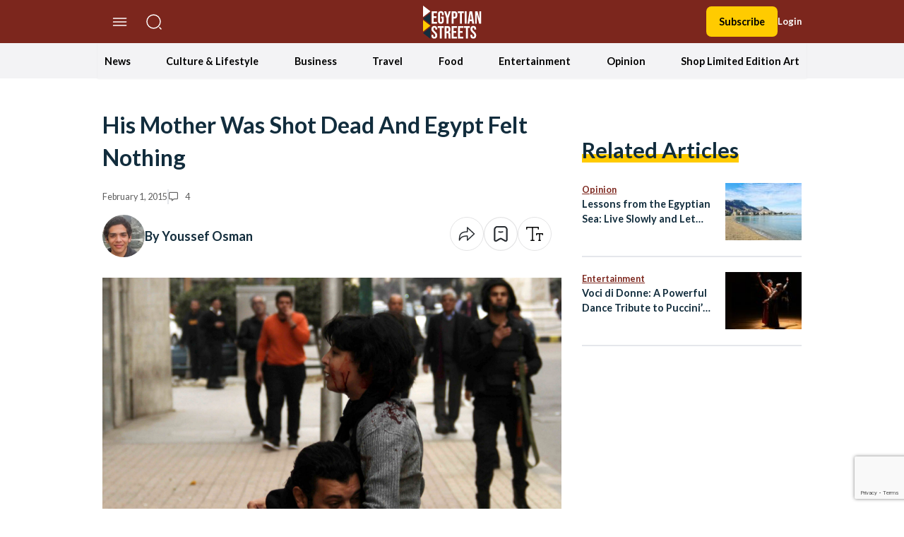

--- FILE ---
content_type: text/html; charset=utf-8
request_url: https://www.google.com/recaptcha/api2/anchor?ar=1&k=6LfN5CYpAAAAANLf_FBzy2l54fKvsVzYWouRQasB&co=aHR0cHM6Ly9lZ3lwdGlhbnN0cmVldHMuY29tOjQ0Mw..&hl=en&v=PoyoqOPhxBO7pBk68S4YbpHZ&size=invisible&anchor-ms=20000&execute-ms=30000&cb=a8xyrve2jp59
body_size: 48621
content:
<!DOCTYPE HTML><html dir="ltr" lang="en"><head><meta http-equiv="Content-Type" content="text/html; charset=UTF-8">
<meta http-equiv="X-UA-Compatible" content="IE=edge">
<title>reCAPTCHA</title>
<style type="text/css">
/* cyrillic-ext */
@font-face {
  font-family: 'Roboto';
  font-style: normal;
  font-weight: 400;
  font-stretch: 100%;
  src: url(//fonts.gstatic.com/s/roboto/v48/KFO7CnqEu92Fr1ME7kSn66aGLdTylUAMa3GUBHMdazTgWw.woff2) format('woff2');
  unicode-range: U+0460-052F, U+1C80-1C8A, U+20B4, U+2DE0-2DFF, U+A640-A69F, U+FE2E-FE2F;
}
/* cyrillic */
@font-face {
  font-family: 'Roboto';
  font-style: normal;
  font-weight: 400;
  font-stretch: 100%;
  src: url(//fonts.gstatic.com/s/roboto/v48/KFO7CnqEu92Fr1ME7kSn66aGLdTylUAMa3iUBHMdazTgWw.woff2) format('woff2');
  unicode-range: U+0301, U+0400-045F, U+0490-0491, U+04B0-04B1, U+2116;
}
/* greek-ext */
@font-face {
  font-family: 'Roboto';
  font-style: normal;
  font-weight: 400;
  font-stretch: 100%;
  src: url(//fonts.gstatic.com/s/roboto/v48/KFO7CnqEu92Fr1ME7kSn66aGLdTylUAMa3CUBHMdazTgWw.woff2) format('woff2');
  unicode-range: U+1F00-1FFF;
}
/* greek */
@font-face {
  font-family: 'Roboto';
  font-style: normal;
  font-weight: 400;
  font-stretch: 100%;
  src: url(//fonts.gstatic.com/s/roboto/v48/KFO7CnqEu92Fr1ME7kSn66aGLdTylUAMa3-UBHMdazTgWw.woff2) format('woff2');
  unicode-range: U+0370-0377, U+037A-037F, U+0384-038A, U+038C, U+038E-03A1, U+03A3-03FF;
}
/* math */
@font-face {
  font-family: 'Roboto';
  font-style: normal;
  font-weight: 400;
  font-stretch: 100%;
  src: url(//fonts.gstatic.com/s/roboto/v48/KFO7CnqEu92Fr1ME7kSn66aGLdTylUAMawCUBHMdazTgWw.woff2) format('woff2');
  unicode-range: U+0302-0303, U+0305, U+0307-0308, U+0310, U+0312, U+0315, U+031A, U+0326-0327, U+032C, U+032F-0330, U+0332-0333, U+0338, U+033A, U+0346, U+034D, U+0391-03A1, U+03A3-03A9, U+03B1-03C9, U+03D1, U+03D5-03D6, U+03F0-03F1, U+03F4-03F5, U+2016-2017, U+2034-2038, U+203C, U+2040, U+2043, U+2047, U+2050, U+2057, U+205F, U+2070-2071, U+2074-208E, U+2090-209C, U+20D0-20DC, U+20E1, U+20E5-20EF, U+2100-2112, U+2114-2115, U+2117-2121, U+2123-214F, U+2190, U+2192, U+2194-21AE, U+21B0-21E5, U+21F1-21F2, U+21F4-2211, U+2213-2214, U+2216-22FF, U+2308-230B, U+2310, U+2319, U+231C-2321, U+2336-237A, U+237C, U+2395, U+239B-23B7, U+23D0, U+23DC-23E1, U+2474-2475, U+25AF, U+25B3, U+25B7, U+25BD, U+25C1, U+25CA, U+25CC, U+25FB, U+266D-266F, U+27C0-27FF, U+2900-2AFF, U+2B0E-2B11, U+2B30-2B4C, U+2BFE, U+3030, U+FF5B, U+FF5D, U+1D400-1D7FF, U+1EE00-1EEFF;
}
/* symbols */
@font-face {
  font-family: 'Roboto';
  font-style: normal;
  font-weight: 400;
  font-stretch: 100%;
  src: url(//fonts.gstatic.com/s/roboto/v48/KFO7CnqEu92Fr1ME7kSn66aGLdTylUAMaxKUBHMdazTgWw.woff2) format('woff2');
  unicode-range: U+0001-000C, U+000E-001F, U+007F-009F, U+20DD-20E0, U+20E2-20E4, U+2150-218F, U+2190, U+2192, U+2194-2199, U+21AF, U+21E6-21F0, U+21F3, U+2218-2219, U+2299, U+22C4-22C6, U+2300-243F, U+2440-244A, U+2460-24FF, U+25A0-27BF, U+2800-28FF, U+2921-2922, U+2981, U+29BF, U+29EB, U+2B00-2BFF, U+4DC0-4DFF, U+FFF9-FFFB, U+10140-1018E, U+10190-1019C, U+101A0, U+101D0-101FD, U+102E0-102FB, U+10E60-10E7E, U+1D2C0-1D2D3, U+1D2E0-1D37F, U+1F000-1F0FF, U+1F100-1F1AD, U+1F1E6-1F1FF, U+1F30D-1F30F, U+1F315, U+1F31C, U+1F31E, U+1F320-1F32C, U+1F336, U+1F378, U+1F37D, U+1F382, U+1F393-1F39F, U+1F3A7-1F3A8, U+1F3AC-1F3AF, U+1F3C2, U+1F3C4-1F3C6, U+1F3CA-1F3CE, U+1F3D4-1F3E0, U+1F3ED, U+1F3F1-1F3F3, U+1F3F5-1F3F7, U+1F408, U+1F415, U+1F41F, U+1F426, U+1F43F, U+1F441-1F442, U+1F444, U+1F446-1F449, U+1F44C-1F44E, U+1F453, U+1F46A, U+1F47D, U+1F4A3, U+1F4B0, U+1F4B3, U+1F4B9, U+1F4BB, U+1F4BF, U+1F4C8-1F4CB, U+1F4D6, U+1F4DA, U+1F4DF, U+1F4E3-1F4E6, U+1F4EA-1F4ED, U+1F4F7, U+1F4F9-1F4FB, U+1F4FD-1F4FE, U+1F503, U+1F507-1F50B, U+1F50D, U+1F512-1F513, U+1F53E-1F54A, U+1F54F-1F5FA, U+1F610, U+1F650-1F67F, U+1F687, U+1F68D, U+1F691, U+1F694, U+1F698, U+1F6AD, U+1F6B2, U+1F6B9-1F6BA, U+1F6BC, U+1F6C6-1F6CF, U+1F6D3-1F6D7, U+1F6E0-1F6EA, U+1F6F0-1F6F3, U+1F6F7-1F6FC, U+1F700-1F7FF, U+1F800-1F80B, U+1F810-1F847, U+1F850-1F859, U+1F860-1F887, U+1F890-1F8AD, U+1F8B0-1F8BB, U+1F8C0-1F8C1, U+1F900-1F90B, U+1F93B, U+1F946, U+1F984, U+1F996, U+1F9E9, U+1FA00-1FA6F, U+1FA70-1FA7C, U+1FA80-1FA89, U+1FA8F-1FAC6, U+1FACE-1FADC, U+1FADF-1FAE9, U+1FAF0-1FAF8, U+1FB00-1FBFF;
}
/* vietnamese */
@font-face {
  font-family: 'Roboto';
  font-style: normal;
  font-weight: 400;
  font-stretch: 100%;
  src: url(//fonts.gstatic.com/s/roboto/v48/KFO7CnqEu92Fr1ME7kSn66aGLdTylUAMa3OUBHMdazTgWw.woff2) format('woff2');
  unicode-range: U+0102-0103, U+0110-0111, U+0128-0129, U+0168-0169, U+01A0-01A1, U+01AF-01B0, U+0300-0301, U+0303-0304, U+0308-0309, U+0323, U+0329, U+1EA0-1EF9, U+20AB;
}
/* latin-ext */
@font-face {
  font-family: 'Roboto';
  font-style: normal;
  font-weight: 400;
  font-stretch: 100%;
  src: url(//fonts.gstatic.com/s/roboto/v48/KFO7CnqEu92Fr1ME7kSn66aGLdTylUAMa3KUBHMdazTgWw.woff2) format('woff2');
  unicode-range: U+0100-02BA, U+02BD-02C5, U+02C7-02CC, U+02CE-02D7, U+02DD-02FF, U+0304, U+0308, U+0329, U+1D00-1DBF, U+1E00-1E9F, U+1EF2-1EFF, U+2020, U+20A0-20AB, U+20AD-20C0, U+2113, U+2C60-2C7F, U+A720-A7FF;
}
/* latin */
@font-face {
  font-family: 'Roboto';
  font-style: normal;
  font-weight: 400;
  font-stretch: 100%;
  src: url(//fonts.gstatic.com/s/roboto/v48/KFO7CnqEu92Fr1ME7kSn66aGLdTylUAMa3yUBHMdazQ.woff2) format('woff2');
  unicode-range: U+0000-00FF, U+0131, U+0152-0153, U+02BB-02BC, U+02C6, U+02DA, U+02DC, U+0304, U+0308, U+0329, U+2000-206F, U+20AC, U+2122, U+2191, U+2193, U+2212, U+2215, U+FEFF, U+FFFD;
}
/* cyrillic-ext */
@font-face {
  font-family: 'Roboto';
  font-style: normal;
  font-weight: 500;
  font-stretch: 100%;
  src: url(//fonts.gstatic.com/s/roboto/v48/KFO7CnqEu92Fr1ME7kSn66aGLdTylUAMa3GUBHMdazTgWw.woff2) format('woff2');
  unicode-range: U+0460-052F, U+1C80-1C8A, U+20B4, U+2DE0-2DFF, U+A640-A69F, U+FE2E-FE2F;
}
/* cyrillic */
@font-face {
  font-family: 'Roboto';
  font-style: normal;
  font-weight: 500;
  font-stretch: 100%;
  src: url(//fonts.gstatic.com/s/roboto/v48/KFO7CnqEu92Fr1ME7kSn66aGLdTylUAMa3iUBHMdazTgWw.woff2) format('woff2');
  unicode-range: U+0301, U+0400-045F, U+0490-0491, U+04B0-04B1, U+2116;
}
/* greek-ext */
@font-face {
  font-family: 'Roboto';
  font-style: normal;
  font-weight: 500;
  font-stretch: 100%;
  src: url(//fonts.gstatic.com/s/roboto/v48/KFO7CnqEu92Fr1ME7kSn66aGLdTylUAMa3CUBHMdazTgWw.woff2) format('woff2');
  unicode-range: U+1F00-1FFF;
}
/* greek */
@font-face {
  font-family: 'Roboto';
  font-style: normal;
  font-weight: 500;
  font-stretch: 100%;
  src: url(//fonts.gstatic.com/s/roboto/v48/KFO7CnqEu92Fr1ME7kSn66aGLdTylUAMa3-UBHMdazTgWw.woff2) format('woff2');
  unicode-range: U+0370-0377, U+037A-037F, U+0384-038A, U+038C, U+038E-03A1, U+03A3-03FF;
}
/* math */
@font-face {
  font-family: 'Roboto';
  font-style: normal;
  font-weight: 500;
  font-stretch: 100%;
  src: url(//fonts.gstatic.com/s/roboto/v48/KFO7CnqEu92Fr1ME7kSn66aGLdTylUAMawCUBHMdazTgWw.woff2) format('woff2');
  unicode-range: U+0302-0303, U+0305, U+0307-0308, U+0310, U+0312, U+0315, U+031A, U+0326-0327, U+032C, U+032F-0330, U+0332-0333, U+0338, U+033A, U+0346, U+034D, U+0391-03A1, U+03A3-03A9, U+03B1-03C9, U+03D1, U+03D5-03D6, U+03F0-03F1, U+03F4-03F5, U+2016-2017, U+2034-2038, U+203C, U+2040, U+2043, U+2047, U+2050, U+2057, U+205F, U+2070-2071, U+2074-208E, U+2090-209C, U+20D0-20DC, U+20E1, U+20E5-20EF, U+2100-2112, U+2114-2115, U+2117-2121, U+2123-214F, U+2190, U+2192, U+2194-21AE, U+21B0-21E5, U+21F1-21F2, U+21F4-2211, U+2213-2214, U+2216-22FF, U+2308-230B, U+2310, U+2319, U+231C-2321, U+2336-237A, U+237C, U+2395, U+239B-23B7, U+23D0, U+23DC-23E1, U+2474-2475, U+25AF, U+25B3, U+25B7, U+25BD, U+25C1, U+25CA, U+25CC, U+25FB, U+266D-266F, U+27C0-27FF, U+2900-2AFF, U+2B0E-2B11, U+2B30-2B4C, U+2BFE, U+3030, U+FF5B, U+FF5D, U+1D400-1D7FF, U+1EE00-1EEFF;
}
/* symbols */
@font-face {
  font-family: 'Roboto';
  font-style: normal;
  font-weight: 500;
  font-stretch: 100%;
  src: url(//fonts.gstatic.com/s/roboto/v48/KFO7CnqEu92Fr1ME7kSn66aGLdTylUAMaxKUBHMdazTgWw.woff2) format('woff2');
  unicode-range: U+0001-000C, U+000E-001F, U+007F-009F, U+20DD-20E0, U+20E2-20E4, U+2150-218F, U+2190, U+2192, U+2194-2199, U+21AF, U+21E6-21F0, U+21F3, U+2218-2219, U+2299, U+22C4-22C6, U+2300-243F, U+2440-244A, U+2460-24FF, U+25A0-27BF, U+2800-28FF, U+2921-2922, U+2981, U+29BF, U+29EB, U+2B00-2BFF, U+4DC0-4DFF, U+FFF9-FFFB, U+10140-1018E, U+10190-1019C, U+101A0, U+101D0-101FD, U+102E0-102FB, U+10E60-10E7E, U+1D2C0-1D2D3, U+1D2E0-1D37F, U+1F000-1F0FF, U+1F100-1F1AD, U+1F1E6-1F1FF, U+1F30D-1F30F, U+1F315, U+1F31C, U+1F31E, U+1F320-1F32C, U+1F336, U+1F378, U+1F37D, U+1F382, U+1F393-1F39F, U+1F3A7-1F3A8, U+1F3AC-1F3AF, U+1F3C2, U+1F3C4-1F3C6, U+1F3CA-1F3CE, U+1F3D4-1F3E0, U+1F3ED, U+1F3F1-1F3F3, U+1F3F5-1F3F7, U+1F408, U+1F415, U+1F41F, U+1F426, U+1F43F, U+1F441-1F442, U+1F444, U+1F446-1F449, U+1F44C-1F44E, U+1F453, U+1F46A, U+1F47D, U+1F4A3, U+1F4B0, U+1F4B3, U+1F4B9, U+1F4BB, U+1F4BF, U+1F4C8-1F4CB, U+1F4D6, U+1F4DA, U+1F4DF, U+1F4E3-1F4E6, U+1F4EA-1F4ED, U+1F4F7, U+1F4F9-1F4FB, U+1F4FD-1F4FE, U+1F503, U+1F507-1F50B, U+1F50D, U+1F512-1F513, U+1F53E-1F54A, U+1F54F-1F5FA, U+1F610, U+1F650-1F67F, U+1F687, U+1F68D, U+1F691, U+1F694, U+1F698, U+1F6AD, U+1F6B2, U+1F6B9-1F6BA, U+1F6BC, U+1F6C6-1F6CF, U+1F6D3-1F6D7, U+1F6E0-1F6EA, U+1F6F0-1F6F3, U+1F6F7-1F6FC, U+1F700-1F7FF, U+1F800-1F80B, U+1F810-1F847, U+1F850-1F859, U+1F860-1F887, U+1F890-1F8AD, U+1F8B0-1F8BB, U+1F8C0-1F8C1, U+1F900-1F90B, U+1F93B, U+1F946, U+1F984, U+1F996, U+1F9E9, U+1FA00-1FA6F, U+1FA70-1FA7C, U+1FA80-1FA89, U+1FA8F-1FAC6, U+1FACE-1FADC, U+1FADF-1FAE9, U+1FAF0-1FAF8, U+1FB00-1FBFF;
}
/* vietnamese */
@font-face {
  font-family: 'Roboto';
  font-style: normal;
  font-weight: 500;
  font-stretch: 100%;
  src: url(//fonts.gstatic.com/s/roboto/v48/KFO7CnqEu92Fr1ME7kSn66aGLdTylUAMa3OUBHMdazTgWw.woff2) format('woff2');
  unicode-range: U+0102-0103, U+0110-0111, U+0128-0129, U+0168-0169, U+01A0-01A1, U+01AF-01B0, U+0300-0301, U+0303-0304, U+0308-0309, U+0323, U+0329, U+1EA0-1EF9, U+20AB;
}
/* latin-ext */
@font-face {
  font-family: 'Roboto';
  font-style: normal;
  font-weight: 500;
  font-stretch: 100%;
  src: url(//fonts.gstatic.com/s/roboto/v48/KFO7CnqEu92Fr1ME7kSn66aGLdTylUAMa3KUBHMdazTgWw.woff2) format('woff2');
  unicode-range: U+0100-02BA, U+02BD-02C5, U+02C7-02CC, U+02CE-02D7, U+02DD-02FF, U+0304, U+0308, U+0329, U+1D00-1DBF, U+1E00-1E9F, U+1EF2-1EFF, U+2020, U+20A0-20AB, U+20AD-20C0, U+2113, U+2C60-2C7F, U+A720-A7FF;
}
/* latin */
@font-face {
  font-family: 'Roboto';
  font-style: normal;
  font-weight: 500;
  font-stretch: 100%;
  src: url(//fonts.gstatic.com/s/roboto/v48/KFO7CnqEu92Fr1ME7kSn66aGLdTylUAMa3yUBHMdazQ.woff2) format('woff2');
  unicode-range: U+0000-00FF, U+0131, U+0152-0153, U+02BB-02BC, U+02C6, U+02DA, U+02DC, U+0304, U+0308, U+0329, U+2000-206F, U+20AC, U+2122, U+2191, U+2193, U+2212, U+2215, U+FEFF, U+FFFD;
}
/* cyrillic-ext */
@font-face {
  font-family: 'Roboto';
  font-style: normal;
  font-weight: 900;
  font-stretch: 100%;
  src: url(//fonts.gstatic.com/s/roboto/v48/KFO7CnqEu92Fr1ME7kSn66aGLdTylUAMa3GUBHMdazTgWw.woff2) format('woff2');
  unicode-range: U+0460-052F, U+1C80-1C8A, U+20B4, U+2DE0-2DFF, U+A640-A69F, U+FE2E-FE2F;
}
/* cyrillic */
@font-face {
  font-family: 'Roboto';
  font-style: normal;
  font-weight: 900;
  font-stretch: 100%;
  src: url(//fonts.gstatic.com/s/roboto/v48/KFO7CnqEu92Fr1ME7kSn66aGLdTylUAMa3iUBHMdazTgWw.woff2) format('woff2');
  unicode-range: U+0301, U+0400-045F, U+0490-0491, U+04B0-04B1, U+2116;
}
/* greek-ext */
@font-face {
  font-family: 'Roboto';
  font-style: normal;
  font-weight: 900;
  font-stretch: 100%;
  src: url(//fonts.gstatic.com/s/roboto/v48/KFO7CnqEu92Fr1ME7kSn66aGLdTylUAMa3CUBHMdazTgWw.woff2) format('woff2');
  unicode-range: U+1F00-1FFF;
}
/* greek */
@font-face {
  font-family: 'Roboto';
  font-style: normal;
  font-weight: 900;
  font-stretch: 100%;
  src: url(//fonts.gstatic.com/s/roboto/v48/KFO7CnqEu92Fr1ME7kSn66aGLdTylUAMa3-UBHMdazTgWw.woff2) format('woff2');
  unicode-range: U+0370-0377, U+037A-037F, U+0384-038A, U+038C, U+038E-03A1, U+03A3-03FF;
}
/* math */
@font-face {
  font-family: 'Roboto';
  font-style: normal;
  font-weight: 900;
  font-stretch: 100%;
  src: url(//fonts.gstatic.com/s/roboto/v48/KFO7CnqEu92Fr1ME7kSn66aGLdTylUAMawCUBHMdazTgWw.woff2) format('woff2');
  unicode-range: U+0302-0303, U+0305, U+0307-0308, U+0310, U+0312, U+0315, U+031A, U+0326-0327, U+032C, U+032F-0330, U+0332-0333, U+0338, U+033A, U+0346, U+034D, U+0391-03A1, U+03A3-03A9, U+03B1-03C9, U+03D1, U+03D5-03D6, U+03F0-03F1, U+03F4-03F5, U+2016-2017, U+2034-2038, U+203C, U+2040, U+2043, U+2047, U+2050, U+2057, U+205F, U+2070-2071, U+2074-208E, U+2090-209C, U+20D0-20DC, U+20E1, U+20E5-20EF, U+2100-2112, U+2114-2115, U+2117-2121, U+2123-214F, U+2190, U+2192, U+2194-21AE, U+21B0-21E5, U+21F1-21F2, U+21F4-2211, U+2213-2214, U+2216-22FF, U+2308-230B, U+2310, U+2319, U+231C-2321, U+2336-237A, U+237C, U+2395, U+239B-23B7, U+23D0, U+23DC-23E1, U+2474-2475, U+25AF, U+25B3, U+25B7, U+25BD, U+25C1, U+25CA, U+25CC, U+25FB, U+266D-266F, U+27C0-27FF, U+2900-2AFF, U+2B0E-2B11, U+2B30-2B4C, U+2BFE, U+3030, U+FF5B, U+FF5D, U+1D400-1D7FF, U+1EE00-1EEFF;
}
/* symbols */
@font-face {
  font-family: 'Roboto';
  font-style: normal;
  font-weight: 900;
  font-stretch: 100%;
  src: url(//fonts.gstatic.com/s/roboto/v48/KFO7CnqEu92Fr1ME7kSn66aGLdTylUAMaxKUBHMdazTgWw.woff2) format('woff2');
  unicode-range: U+0001-000C, U+000E-001F, U+007F-009F, U+20DD-20E0, U+20E2-20E4, U+2150-218F, U+2190, U+2192, U+2194-2199, U+21AF, U+21E6-21F0, U+21F3, U+2218-2219, U+2299, U+22C4-22C6, U+2300-243F, U+2440-244A, U+2460-24FF, U+25A0-27BF, U+2800-28FF, U+2921-2922, U+2981, U+29BF, U+29EB, U+2B00-2BFF, U+4DC0-4DFF, U+FFF9-FFFB, U+10140-1018E, U+10190-1019C, U+101A0, U+101D0-101FD, U+102E0-102FB, U+10E60-10E7E, U+1D2C0-1D2D3, U+1D2E0-1D37F, U+1F000-1F0FF, U+1F100-1F1AD, U+1F1E6-1F1FF, U+1F30D-1F30F, U+1F315, U+1F31C, U+1F31E, U+1F320-1F32C, U+1F336, U+1F378, U+1F37D, U+1F382, U+1F393-1F39F, U+1F3A7-1F3A8, U+1F3AC-1F3AF, U+1F3C2, U+1F3C4-1F3C6, U+1F3CA-1F3CE, U+1F3D4-1F3E0, U+1F3ED, U+1F3F1-1F3F3, U+1F3F5-1F3F7, U+1F408, U+1F415, U+1F41F, U+1F426, U+1F43F, U+1F441-1F442, U+1F444, U+1F446-1F449, U+1F44C-1F44E, U+1F453, U+1F46A, U+1F47D, U+1F4A3, U+1F4B0, U+1F4B3, U+1F4B9, U+1F4BB, U+1F4BF, U+1F4C8-1F4CB, U+1F4D6, U+1F4DA, U+1F4DF, U+1F4E3-1F4E6, U+1F4EA-1F4ED, U+1F4F7, U+1F4F9-1F4FB, U+1F4FD-1F4FE, U+1F503, U+1F507-1F50B, U+1F50D, U+1F512-1F513, U+1F53E-1F54A, U+1F54F-1F5FA, U+1F610, U+1F650-1F67F, U+1F687, U+1F68D, U+1F691, U+1F694, U+1F698, U+1F6AD, U+1F6B2, U+1F6B9-1F6BA, U+1F6BC, U+1F6C6-1F6CF, U+1F6D3-1F6D7, U+1F6E0-1F6EA, U+1F6F0-1F6F3, U+1F6F7-1F6FC, U+1F700-1F7FF, U+1F800-1F80B, U+1F810-1F847, U+1F850-1F859, U+1F860-1F887, U+1F890-1F8AD, U+1F8B0-1F8BB, U+1F8C0-1F8C1, U+1F900-1F90B, U+1F93B, U+1F946, U+1F984, U+1F996, U+1F9E9, U+1FA00-1FA6F, U+1FA70-1FA7C, U+1FA80-1FA89, U+1FA8F-1FAC6, U+1FACE-1FADC, U+1FADF-1FAE9, U+1FAF0-1FAF8, U+1FB00-1FBFF;
}
/* vietnamese */
@font-face {
  font-family: 'Roboto';
  font-style: normal;
  font-weight: 900;
  font-stretch: 100%;
  src: url(//fonts.gstatic.com/s/roboto/v48/KFO7CnqEu92Fr1ME7kSn66aGLdTylUAMa3OUBHMdazTgWw.woff2) format('woff2');
  unicode-range: U+0102-0103, U+0110-0111, U+0128-0129, U+0168-0169, U+01A0-01A1, U+01AF-01B0, U+0300-0301, U+0303-0304, U+0308-0309, U+0323, U+0329, U+1EA0-1EF9, U+20AB;
}
/* latin-ext */
@font-face {
  font-family: 'Roboto';
  font-style: normal;
  font-weight: 900;
  font-stretch: 100%;
  src: url(//fonts.gstatic.com/s/roboto/v48/KFO7CnqEu92Fr1ME7kSn66aGLdTylUAMa3KUBHMdazTgWw.woff2) format('woff2');
  unicode-range: U+0100-02BA, U+02BD-02C5, U+02C7-02CC, U+02CE-02D7, U+02DD-02FF, U+0304, U+0308, U+0329, U+1D00-1DBF, U+1E00-1E9F, U+1EF2-1EFF, U+2020, U+20A0-20AB, U+20AD-20C0, U+2113, U+2C60-2C7F, U+A720-A7FF;
}
/* latin */
@font-face {
  font-family: 'Roboto';
  font-style: normal;
  font-weight: 900;
  font-stretch: 100%;
  src: url(//fonts.gstatic.com/s/roboto/v48/KFO7CnqEu92Fr1ME7kSn66aGLdTylUAMa3yUBHMdazQ.woff2) format('woff2');
  unicode-range: U+0000-00FF, U+0131, U+0152-0153, U+02BB-02BC, U+02C6, U+02DA, U+02DC, U+0304, U+0308, U+0329, U+2000-206F, U+20AC, U+2122, U+2191, U+2193, U+2212, U+2215, U+FEFF, U+FFFD;
}

</style>
<link rel="stylesheet" type="text/css" href="https://www.gstatic.com/recaptcha/releases/PoyoqOPhxBO7pBk68S4YbpHZ/styles__ltr.css">
<script nonce="1aj8G-0V4gSdFHKOgyW5xg" type="text/javascript">window['__recaptcha_api'] = 'https://www.google.com/recaptcha/api2/';</script>
<script type="text/javascript" src="https://www.gstatic.com/recaptcha/releases/PoyoqOPhxBO7pBk68S4YbpHZ/recaptcha__en.js" nonce="1aj8G-0V4gSdFHKOgyW5xg">
      
    </script></head>
<body><div id="rc-anchor-alert" class="rc-anchor-alert"></div>
<input type="hidden" id="recaptcha-token" value="[base64]">
<script type="text/javascript" nonce="1aj8G-0V4gSdFHKOgyW5xg">
      recaptcha.anchor.Main.init("[\x22ainput\x22,[\x22bgdata\x22,\x22\x22,\[base64]/[base64]/[base64]/KE4oMTI0LHYsdi5HKSxMWihsLHYpKTpOKDEyNCx2LGwpLFYpLHYpLFQpKSxGKDE3MSx2KX0scjc9ZnVuY3Rpb24obCl7cmV0dXJuIGx9LEM9ZnVuY3Rpb24obCxWLHYpe04odixsLFYpLFZbYWtdPTI3OTZ9LG49ZnVuY3Rpb24obCxWKXtWLlg9KChWLlg/[base64]/[base64]/[base64]/[base64]/[base64]/[base64]/[base64]/[base64]/[base64]/[base64]/[base64]\\u003d\x22,\[base64]\x22,\x22GcOhw7zDhMOMYgLDrcOiwoDCkcOcdcKUwpDDqMOKw61pwpw2JwsUw49WVlUQTD/Djk7DksOoE8KXfMOGw5s2PsO5GsKzw4QWwq3CqcK4w6nDoQDDqcO4WMKWci9GQjXDocOEEsOww73DmcKKwohow77DgAAkCGrCsTYSZXAQNmYfw643NMOrwolmBijCkB3DrcO5wo1dwrZWJsKHEk/DswcfcMKucBFyw4rCp8OwacKKV15Kw6t8OHHCl8ODWSjDhzpzwqLCuMKPw44Ow4PDjMKleMOnYFLDp3XCnMOww4/[base64]/[base64]/Cr2QyawxWDxfDg8O6w6jDh8Kgw7pKbMOCf3F9wqfDnBFww4/DhcK7GQvDgMKqwoIRCkPCpSNvw6gmwqbCiEo+a8OdfkxRw54cBMKIwr8Ywo14ccOAf8O5w5RnAy3DtEPCucKxOcKYGMKxIsKFw5vCgcKowoAww6XDmV4Hw5bDtgvCuVJ3w7EfEsK/Hi/[base64]/[base64]/SMOxw7zCqQPChgkMwos1wo5TSMOfbMK2ECPDoHNPXcKZwpHDv8Kxw4jDosOfw4fDowvCgE7CuMKUwo3Ch8KPw53ClwLDisKYKMKBNX7Du8OCwpvDhMOxw4fCt8KJwpghVcK+wo8idQYgwoEuwqEfPcK4wpPDr2rDj8KXw6PCvcOtP3FmwpYHwpTCksK2wq0YTMKmQ1/[base64]/[base64]/CsEXChsKYJMOzNMKTeHPCjsKQQcOsb17CuSDCscKyAcO4wpTDoB0KYCYdwrfDucKfw6LDqcOgw4nCmcKVQStYw7XDjEbDocOXwrIXc3TCi8OZbghBwo7DkMKSw6oGw5PCjB0lw7cMwoFXRXbDoj0vw57DsMOaD8KJw65MFhxGBDfDicKEKG/CpMOZDnZ2wp7ClVJjw6fDosO4e8O7w5HCj8O0eloEA8OBwocdRsOlZn0nEcO/[base64]/DpsOzYcKVw68hMgJCfcK3wpfDscOzwoBpw4o9w7TDhMO4RMODw4EBWsKVwpMyw6vCgsO+w5ZEDMK2AMORWcK/w7Bxw7pUw5Fzwq7CpywTw5HCjcKow517dMK2ACHCjcKScS3CpgvDkcO/wrDDgS4zw4rCocOVQMOePsOHwpAGQng9w5nDvcO1wr41RVHDqsKvwozCm2ofw4fDrsOxeG/DsMOFK23Cr8OZGBPCn3w5wrDCkg7Dp2cLw6dldcO4DnlJw4bCnMKxw77Cq8KNw5XDuj1/H8OdwozCvMKVFxdhw4DDlz0Qw4fDmhZrw7/[base64]/DuDfDvhrClVxQTUvCmnUbLBg6wpc2dcO2HnwBWBbCi8Ojw7suwrhSw5rDolvDrVzDncKRwoLCn8KPwq8CCMOLdMO9c3okGcO8w5/[base64]/RsOzIsKFH8Kuwq4TfVJ2BDTCni/CqwlJwoLDgSNTWMKPw6LDgcO3wqQyw5NpwpjCt8K1wozCmsOLOsKAw5DDlsOkwpULcRXCl8Kow7LCgcOfK2HDr8OswpvDg8KFMC/[base64]/CpCliUsKBMsOAw4/CjCzClcKZwqrCisOdfcOhRT/[base64]/w6/CjmbCs8Kgw6DDnG7CgMKxw6nDtsOeHhvDl8KZP8O/wqQja8KbBMOjMsKALEcIwoAuVMOoM2HDgmrDsWLCi8OtQTfCqXbCkMOswp7DqUXCu8OrwpcMFWglwo5Vw5oWwpLCucK1UMO9AsOBOQnDrMKUEcOQFjkRwoDDhMKew7jCvcOGw63CmMKgw4szw5zCjsOxesK1MsO/w5dKwqYpwqUONUPCosOkaMO0w5Q4w69CwrwhJwUdw48Uw49aVMOjXwIdw6vDpcO+w6PDtMKkYx/DuHHDqSPCgQfCs8KQGsOmGCfDrsOuX8Kqw5t6LADDgmHDpxrCoBMnwq/DthUHwrPCpcKuwrVbwoJRdkLDiMK6wqY6AFBaaMKOwpnDucKsC8OJFMKcwo4eCcKMw6/DjMO1URFdw6rDszpVSE5bw4PCt8KWGsOHRErCjH9Cw58RHl7CjcOEw71xQi9FDsOIwpQueMKJNcKrwpFww4EFZTvDn0dYwp7Ci8KaP2YDw4U4wqEpTcK/w6bCpCnDiMOGYsOBwoXCpjxNLgPDqMOZwrrCv0/Cj2o7w7dFEEfCu8OswroXasO2CMKZDkJNw4/Dq1ETw6xGe33DlcOfDENiwo17w77CqMOHw7AbwprCvMOka8O/w41MV1tCMQUJdsO3E8OBwrwywq0+w4xIZcORYglsEwtCw5rDsi3Dg8OgEio3WntIwoPCoVtYaExUIEzDhlfCrgcieX8iw7bDhl/[base64]/F8KLw5fDv8O9eg1vw6tBJMKQN8Otwq7DlivDqsOiw4vDqw8CasKfejTDul0cw4M2KkFTw7HDuGdlw7XDosOnw4o/A8KPwr3Dq8OlE8ObwpbCisOAwpTChGnDqSdnG0LDisKJVkNcwo7CvsKyw6pjwrvDp8OKwqnDlBVsDjgbwqUnw4LChUMnw48ew44Iw7LCksORXcKddMO0wpLCs8OGwrnCrWVSw4fCj8OUBCMCN8ObfDvDoWjChCbCn8KEW8Kww57Do8O7U1fCvMK4w7Y/KsKGw63DlFbCmsKiLVDDt2vCjUXDmnfDi8KEw5B6w67CrhbCqUA8wrwSwoVdDcK7JcOzw7xrw7tVwrHCsg7DkU1FwrjDm3zCig/DoSktw4PDt8Kaw7gETCnDvE3CgMOiw7Zgw7DCu8K+w5bCun/CocOKw6bDv8ORw7QKKjbCsSHDgFhbFnjDnR8vw6kFwpbCnELCmRnDr8KawovCgj4Iw43CvsO0wrcaRcO/wpFpMGjDvG0gZ8K9wrQPw7XClsOhw7/DvMOrJzPDjcKFwojCgC7DjcKZFsKFw5zClMKiwpHCjzgbHcKQT3JSw4Z4wqkywq4Vw61Mw5/DmVkCIcO2wq5Uw7ZiKU8vwp3DognDgcKbwqnDvRzDkcOvw4PDm8KPSVZzYRd5bWVcKMOnw7TDssKLw55SdFQAEcKkwogESQ7DgldjP2TDkAQOFAk+wq/DmcKAN2tow6Zgw7RHwpjDrQbDj8OJLCfCmMOkw748wo4Twr1+w4PCvCIeHMKwRMKEwp9wwpE5LcO3ZAYFJXPDhQbDhsOWw6fDnVxbw57CrXvDhcOHO3XCscKnIsO9w6NEGGvCgGkWZUjDtcKWbsOTwp8XwrxRLhl9w5HCocOAIcKNwp54woDCj8K/XsOCdTowwooGbsKvwozCmBDCoMOIYcOIXVDDj2M0BMOEwpgMw5/DisOdMQt8c1hCwrt/w6pyH8Ksw5kewoXDkGEHwobCk1pnwo7CgFJ3ScOgwqXDtMKtw73DnytTBFLChMOHVhdmcsKmK3rClXTCtsOfdGHCiCUfPwTDojnCmsKFwofDncObHm/Cnjkkw5TDuj0rwq/CtsKiwqBBwoDDvjN0XhTCqsOWw7pvDMOvwoPDgErDicKHRjDCgWttwr/CjsKwwqUBwrIFKcKDJUJIFMKiwpMIaMOpRsOzw6DCj8K2w6nCuD9OPcKTQcKCXAXCg19XwpsjwpUcTMOTwofChx7CuDwpTcK1asO+wpEFFjUERhRzDcK/woLCjBfDm8KvwpHCig4deiYPGEtOw5U2w5zCnU52wozDhwnCplbDvsOABcO/N8KpwqBePR/Dh8KvMWXCgsKDwpvDrB3CsgIawoHDvzAIwojDsUfDrcOGw5dOwqHDiMOQw5Aawp0VwodSw6k1dcOqCcOYGn7Dv8KgKF8OY8O+w6gHw4XDsEjCuDNdw6fCm8OXwrlKA8K/dXTDvcOoP8OPWzHCiFXDl8KVASxSWT7Dj8ORbXfCsMOiwpXDpwrCgzvDj8Kgwrdydh4GDMOjU0xBw78Iw71ycsKwwqdbclrDlcOfw43DlcKte8OFwqtkcjzCr1nCusKYasOhwqHDrcKww6bDpcOTw67CljFwwr4EJXrCsx1DX07DkDjCqcK9w4XDrU1Xwrd2woE/wpYIecKQScORPQ7DhsKtw7VWCCZHScODMQ0iQsKew5lSacO2PsOId8K7bBLCnD1qD8OFw4F/wq/DrMOowoPDlcKFbhsKwqMaD8O3woXCr8KaEsKFG8Kow4Frw5tQwrrDtEbCgcKbEG5HR0nDoUPCvD8kT1x2WF3DsjXDiWrDv8OjBCAbeMKpwrnDhWLCiy/DpsKLwqDCjsO5wpNQw7J1AW7DsnvCrzjDtBPDmR3DmcOYOcKjd8KOw6LDrXsUSXjCqcO4wpVcw4NnUxfCsDA/Lkxnw4J9Pzccw4wsw4jDn8OMwpV+M8KOwrlhB0xpVH/DnsKsPMOHccOZfAg0wrdYKMK7eEt7w7oIw5YXw4bDi8O6wrtxXT/DpcOTw5LDqQMDTFsFMsKTOD/Dr8Kywot2VMKzUFg5GsOhUsOqwo8dOn0rdMKGTlTDkAbCnsKaw6/CvMOVXMOhwrQgw7nCp8KVPwXCqcKyKcOFVhsPZ8OnLDLCqwgWwqrDuAzDvGLCriDDmzrDu1MRwr/DgjXDlcOmGS4QMMK1wqlEw74BwpvDpBk3w5dpNcKGZRjDqsKYG8KiG3jCgzPDjTMuIWgTDMOKGcOEw7Y6wp1FHcOBw4XDg0NQZU7Dk8Krw5JdPsOvMUbDmMOvwpLCvsKKwrpnwox6ZmBNNh3DjxnCrF7Ck3/CjMKfP8OkU8OmVXjDo8OoDAPCgGwwS3PDssOJEsOMwqglCH8ZRcOOa8Otwoo3ZcKew6PDg0MsASHClxFIwog/wqzCjnbDqwJXw4xBwo/Cl1LCmcKgUcKIwo7Cry5CwpPDtVZ8TcO5aAQWwqhKw4c2w4ACwrdLO8OjKsO/c8OUM8OkMMKDw6DDsmnDo3TCmMKFwpbDrMOUe3vDsjwpwrvCo8OWwr/CrcKVMip7wqJhwrTDuz8OAcOYw6TClxEIwplBw6kse8OZwqTDtkYdQVZNHcKGI8Oqwog7G8O3SFHCkcKoJMOCTMOBwpk6bMKiQsO9w4pFbTzCrTvDsTJowo9MAVDDh8KfXcKdwoobesKybcK6GnbCtMOVSsKvw7HCp8O+I2dkwppXwo/[base64]/DmMOqej7ClHLCn20Tb8O6wqsVwoFyw5xdw7Vow5RJw4Aac0kiwooIw7V1XRPDvsKAEsOVbMKsPcOWbMKERGnDngwcw4lSXU3ChsOvCmAWYsKOXC3CpMO2VsOXwpPDisK0REnDqcKQDg/Cm8K7wrPCmsOSwqpvScKnwqgvJQbCpTXCpXnDvcKWW8OtHMOvR2ZhwqvDriF7wqDCqA53BcO1w4Q6WUh1w5/[base64]/CsSVAail1w4NwwqvCiMK0w6MnEMOZQcOTwrExw5bClsO6wqFSUsOSRsOtCX7CiMKIwqlHw6lfbHghQcK/wqRnw5MqwoM+ZMKuwpAYwp5ELMO8GMOjw74SwpDCuXLCoMK0w6DDsMOwMA49e8OZOSzCr8KWwqF1wrXCpMOLC8KdwqLDrMOUwoMZb8OSw5EMeWDDjnMZIcKkw6PDnMK2wogVQSLDkn7CicKeR3rCmG1HasKwMnzDmsO5TMOGIcOKw7VwN8O/woLDu8OUwp/CtAhGLwrDig4Uw7Jdw5U7W8KmwpPDrcKrw7gcw4vCpgEpw7LCmMKDwprDuWAtwqRMwp9fNcKpw5TCowrCi0HCo8OveMKJw6TDj8KGEsK7wovCoMO7wpMSw6BOWmDDmsKvMyRbwqDCn8OHwofDgcKwwq1Zwq/[base64]/CtDzDjQc0wrTCmhJjwpbDtsK3eU86aMOqIDYXd3LCuMKmf8KEwrjDocO6aA0+wr55JsKgTMOPBMOhC8OlMMOzwq/Cq8OVSEHDkSV/w57DqsKTYsKpwpl0w4HDrMOlPwRoQsOWwoHCi8OaVywYTMORwqFjwr/DlVbCusOkwoldZcOUaMO+PsO4wqvCmsOHAWIUw7Jvw7YjwpHCnWfCscKnFMKnw4vDpSpBwoE6wpxLwrlewr/DuHrDjW/CmVN7w7/Cv8Olwq3DkBTCjMOXw6DDgX/CkQfCmwXClMOce2rCkR/Dg8K1wpLDhsKJKMKvGMKEEsOiQsOXw6zDl8KLwpPCkGR+HTIEEXVmLMOYHsOnw7zDvcOGwodPwrTDlm83OMKLdhRTA8OnbVNuw5I3wq8rNsKXJ8OzCsKiKcONCcKKwowQRnLCrsOlw7EvPMKYwrdYwo7CsUXCicOLwpHCvsKlw4jCmsOSw7sXwrZFesOqwqpeRg/[base64]/Cg0wqwr45w53ChAEWScKoEMOKX8K2w47Dg1R0NVbCjMOuwpMNw7Y/wrTCgsKcwptqeFYsJ8KSesKMw6JDw4BBw7MrS8Kvwr53w7tLwp4/w6XDocKRGMOCWyVEw6nChcKpNcODDxHCkcOiw4vDscKYwps5UcKkwpTCugLDocKMw47DhsOcUsOVwr/CmMK5BsKNwp/DocO8WsOowpxANsKGwrvCocOqW8OcK8ORHjfCtH0Yw5Ytw7bCg8OeRMKow7nDmwtawrrChcOqwplRPWjCncOIa8OrwrPDvUfDrAIVwp1xwrkqwok8FiXCjFMywrTCl8KVYMKgEELCp8KOwpxqw6vDpQQYwqlWMlXCnG/Dg2VpwoU8w69Ow6R5RkTCu8KGw7AEYhpPaXQ7PX5zbMKXWCgGw4wMw7LCpMOywoFoNUVnw4lDDxtzwqTDhcOpFkTCllF9FcK4bCp3ZMOlw4vDicO5wr0QC8KHfGEzA8Kha8OBwp0cdMKuYQDCicOewpHDt8OmOsOXSQ/DhcKqw6DCjDrDpsKiw65yw4MowqvDgcKTw6E9MS0obMKvw5Rhw43Ckw0twogOSMO1wqQMwrM3O8OKUsKGwobDvsKWd8KWwoUnw4fDkcO/FywPCsKXIB7CkcO0wpxewpEWwowgwp/CvcOhJMOUwoTCisKiwrA/dj3DpMKrw7fCgcOCNxVAw6DDj8K+SV/CosO8w5jDo8OjwrDCq8Oww5wZw57CisKQOsKwYsOcEijDmUzCqMKYQyzDhsOPwo3DtcOZEk4cBksOw6xrw6dgw6RywrpjInbCjEjDsDPCjWIsdsKPEyEkwrIowpzDs2jCqMOrwqU/Z8KRdA/DtTPCo8KeZHLCglDCtR05GcOSXHQLRk/DnsOmw70SwpwHVsOywoDCk2fDhcOCw4UhwrrCklDDkz8GQT/CoGoSaMKDNMKVJMORUMOcOsOBUmfDu8K/HcOnwoPCj8KZecKrwqRJPFvClUnDox7CgsO8w5lfAU/[base64]/w7bCosOleFrDucOmKQEDwrXDr8KURB0Zw6lCX8OMwoDDvcOFwrEaw4dbw77DhMKyFsOOeGQiH8K3wrVNw7LDqsK/VMOnw6TCq3zDu8OoV8KITcOnw5Muw4TDow5Ww7TDg8OSw5XDhHzCuMOHbcOpG1VEYCsRXUA+w7FsIMKoGsOYwpPCvcOBw4XCuDTDrsKyUXHCsGLDosOKwqdqEyAJwqJ5w5V/w6PCp8OLw6LCtcKTW8OmD2Ayw54lwpRywq44w5/DgMO/[base64]/DuMOPMcKFwqUCwotHwpXCs8Kyw5oNwpDDg8OHwr1ow4jDocKCw4rCi8K4w4VsLF/Dt8OhBcOnw6bDo1RwwrfDtFhnw4Msw5MFDMKFw60Ew4JIw5rCuCtuwofCscOkbEDCshlSEDoWw5Z1NsKEeyACw59kw4zDrcO/A8KPRcOXSzXDscKSRx3CicKxKnQXFcOYw6/[base64]/[base64]/wonCtMKTBTjDpcOIwoQqw5cpw4rCvAEpQcK7OShRam3CssKKIDYOwp/DvMKEF8Oow7PDsjEdIcK+e8Kjw5fCg3BIcHPCixoLWMO7F8Kaw4cOPgLDksOILg9XGxguShBvMsONYmjDhzfCqVgRw4nCjG9Xw4RZwrrCp2TDl3VjIE7DmcOdF03DsHEkw6PDlSPChsOZWMK2EQFfw5bDvk7CsGEDwqTCv8O5A8OhM8KUwq/Dj8Oxdk94KmjCqcOvBR/CrMKRMcKmfcKWCQHCgll3wq7ChS/[base64]/Dt8KKcX1hw7HCrcKEcGwzR8OrXTLDl8KQQjjDvMKvw5QmHGsdTcOKB8K/TxxlPwDDvkjCnCZMw7jDjcKNwp5BVAHCp2tSEsOKw6XCvy/CuE7CicKAVsKCwo8DAsKDKncRw4BsB8OJBxlqwr/DkTQtYkhaw6rDvmALwq4bw5s8VFJRUMKMw51JwptsF8KPw7YDOsK5DMK+ECbDr8OaTyFnw4vCo8OTUC8BCzLDm8Oxw5prFxQZw7IUwo7DosKBd8Oyw48qw47DhXvDtMKswr3DkcOVRcOZcsOWw67DpMKTasKVa8O1wqrDoxjDiDnCowh/[base64]/[base64]/NcOEDj4owrw9G3TCjMK0woAfbsO9wqg4woHCmsKlw6s5w5vCiyfClsO5wpd0w4nCkMKww45FwpkDA8KJM8K7CiNZwpPDssOtw5zDg2bDnjgBwozDjDcAOcKHIgQtwowKwodRShrCvmRcwqh2wr/CkMKfwrbDg2tOE8KMw6nChMKsBsOgd8OZw7MMwp7CjMO6acKPScOwbMK+UjLCsQtgwqbDucKgw5bDqyDCn8OQw5toEFDDrnJtw4dbZn/CqR7DuMOecFtwc8KrasKBw5XDhlpnw77CsgvDvh7DqMKLwocLcVPDqMKHUhYuwo8Xwpptw4PCucKYCSFowqXDvcKqw7Q4FkzDocO3w4/Cq2tsw47Dh8KzMxkrWcOAD8Krw6XDpijDhMOwwrLCq8OBPsOcWMKdLMObw4XCpWnCvHQewr/[base64]/[base64]/DkMKbOTPCsi9AwrTDncOBwqVhwro6ecOkworDnMOTeWNfQivCiT85wqQdwrx1QsKVw6XDhcO9w5ElwqAEcSQZSX3Di8KfJBnDncOJAsKGTxXCnsKOw67Dk8OoMcOpwrEZVi4/[base64]/[base64]/DmsOYw7zCswAcPibCl8KSw6xVaMKXwqlJwqjDshzDoEkWw4QCwqZ/[base64]/CvgvDnyx5IsOAEMKPwoXDil7ClzdragTDrxw1w7hCw7Zmw5vDsG/DgMOzFxXDvsOqwoUbNMK0wq7DokjCoMKTwrgJw7oAWcKkPMOxPsKhQMK4HsOxe1PCl03Cp8OjwrHCugLCpwhiw58VBgHDtsOrw7/CosKjZBHCnRTDmsKuwrvDmldVBsK6wrFhwoPDhDrDjcKjwp84woktTUfDqzwIcQfCmcOkScOGR8KpwonDgG0xYcOGw5t0w7rDpC0iQsOUw600wpXDpsKUw41wwr8EBTxHw6gQEjXDrMK6wo0TwrTDvDx/w6k/[base64]/Cnz8iJcKkT8KZwpnDh0Btwqkpw6fCsMKBwq7Chxk9wq9bw7VhwrLDtTh3w5cXKTATwroYA8OTw6jDh3Y/w4EYCMOzwo/CvsOtwq3Cp0haUl4rPgTCp8KfJiTDuDU7YMOwD8OewpQUw7DDjcOsIGdkHcKlJ8OEWMOMw4oWwrTDmMOXBMK3CMOEw641WDRBw7MdwpRGUDgNE3HCqcK/aEzDpMKBwpLCth7DmcKlwpfDlhAWST4Ew4XDqsO3TWkBw49zPDkHFRvDklB4woPCs8OXPmkRfkAgw43CogjCujzCjMK7w5PDoTNFw5t2w4U2IcO3wpfDsX1/wrcVB2Fvw44mNsOKJjrDjz8Uw540w73ClkpEN01bwpRYN8OREV9kLsKTe8KCOXJqw7DDuMKxwp8sLHTDlirCuEjDpA9AFRzCjDDCjMOhMcOhwqshZDsfw6thMnXCiC1GIjowJEJjBRlJwpwNw69Cw6woP8KpBMKzfWXCqi5abhrCvcKyw5bDi8OJwrInU8KrOB/CglfCnRR2w55YQsOSfSN0wqk7wp3DtcKgwqdUchIvw544HWXDkMKzeT8STmxOb2JiTxJXwrF3wqbCrEwdw7AOw6c4w7cbw6Y9w6gWwoU6w7/[base64]/[base64]/[base64]/wrROw7PDmMOfwozCnsKewqDDp2fCqsO9GBXDvMKtBsKDwqENLcKmUMKqw6Nxw6QJFTnDs1fDjFErMMKWOjfDm0/DhUlZRgBIwr4bwpdrwrUpw5HDmjPDmMKzw6wufMKtIR/Cqgcqw7zCk8OKfjhdf8OGRMOOaF3CqcKACjYyw44cBMOfXMOxPwl5L8OmwpbDh3dUw6gUw7/CqyTCtx3CoGMOfTTCjcO0wpPCkcONdnXClsOWZSw/QFkLw7/[base64]/[base64]/DlBZ3N1oIwq8bwoXCmTRqbsO0CcO/w6dWWxc2wrQHVCPDgTLDhcOswrnDl8K5w7EiwrdYw6wLbsOnwqAKwpTDksKAw4wDwq/CusKaaMO6ccOjIMOHNTd5w6waw7VgBMORwp07fQTDgMKgJcKefxDCqMOjwovClBnCs8K1wqZNwpojwr87w5nCoHVqC8KPSmpzLcK/w7pTPxYawpzCgjTCmjVJw4/Dp0fDqQ7ChW9ew5QXwonDkUFtAk7DkV3Cn8KYw5dLwqdoO8KewpPDnDnDlcOQwp1/w7XDo8O6w4jCsDjDtMKMwqQQFsK3ZHfChcOxw6tBMH1Dw44qXcORwr/Du17Du8KDwoDDjRrCqsKnalrCtzPCiQHCjUlkAMKTOsKCXsKLD8K7w5BJZMKOY3c/[base64]/CnhERw7vCjSvCk8K2WhnCqsOIQWsVw6ZSwo5kw4oZBMKoVcKheEbDtMOeTMKbRzdGaMOBwrtqw5l1McK/fCEVw4bCs1ZxWsK7LEnCiWnCu8KLwq7CtlRNeMK7QcKOIy/DpcOzKSrClcOWVUzCpcKJXkHDpsKIOi3CgCLDtSLCoT/DvXbDgD8Cw77CnMK9SMKZw5QcwoxFwrbDuMKSMVV3LTF/wrHDkcKow7opwqTCn2TCsDErIkTCpMK7fDDDocK0XUjCqMKQSUvCgizDsMKQUyjCugTDq8Ohw51fc8KSLE56wqgSwrHDnsOsw4xRWDJpwqbCvcKGBcOxwrzDr8Oaw50mwqwlOz1XAlnCncK8LkrCnMOGwqLCgDnCqhfChcOxOMKvw7QFwrLCuV0oDCQlwq/CtA3DmMO3w7bCnFpWw6kIw79EM8OvwovDscKANMK8wpFOw4xyw4EUQEdmQArCkEjDl2nDqcOnQ8KKBjA5w7FoL8OOfyJzw5vDjsKAbm3Cr8KvOW1WS8KSC8OhOlDDtVoVw4YyMXPDjQ8iPELCm8KbCMOww4PDmlYOw5sjw58SwrTDuDMDwp/DicOmw70hwpvDrsKQw6pFaMOTwp7Coj4eP8OiMcOmXhAQw6R/eDzDmsOnX8KQw6U3aMKNQmLDq2XCg8KDwqLCj8KTwrhzPcKMUcO/woDDrsKsw4VRw5zCojDCkMK5wqwoHXhGAjgZwpHCuMKGbMKeBMKhJG3CkCLCrcKOw5sKwpYmIsO8T0lcw6fCisO0QXdEbnnCi8KRDVTDmE9WPcOwA8OdWy4Lwr/DosKYwp/DpS4fesO6w5DCusKLw70mw49pw61bw6DDl8KeeMODZ8Ofwrsywo8ULcOpKHUiwovDqCQCw43DtgJGw6/Cl2DCmlBPw4PCgMOhw55OZiXCp8KVwostasO8H8K8wpMJAcOia3sGWHHDu8Kxd8OBNsOZExEdc8K9KMKGbHF8FSnDosK3w4Nwa8KacAhPT2RXw7nDsMOIcmXCgDDDqRzCghXDp8Oxw5Q/C8Oqw4LCk2vCpsKyaFXDuwwRfBNcFsKjQMKkfBTDpTEcw5slDQzDh8KPw5nCgcOAORoKw7XDmmF1dQfCiMK7wr7CqcOrw53CncKIwqTDl8O4wptKTlbCucKOaXQjFMK/[base64]/wqLDp8O0w6jCvMOcLsOlwqzDhMOiwoZ2WcOvfWl1w43CnMO7wrHCh30sBiADA8K0JEDCjsKMRxLDvsK6w7PCoMK7w4fCtMOdFMObw5DDhcOJMcKeX8KIwrEuDXLCoX5WMMKmw7/DuMKdWMOBU8Obw6IhBkjCohjDvgJDIxZrXwxIFXUgwr4fw4Uqwq/DlMK5NcK9w5XDvF1MHkM9QcK9KizDhcKPw4zDvsKQW1bCpsOWAl3DpMKHJHTDkTBEwoTCrX8cwq/DqShjKRXDo8OYT2wjV3YhworCsXFmMgAEwpF3Z8OVwoQxdcKQw5g5w40CA8KZwqLDkGYDwprDqnHCt8OtfHrDgMKidcOPZ8K/w53DhMKyBE0mw7zDpCdbFcOUwrAkTBXDoxUjw6MTPn5mwqvCgXd0wpnDhcOefcKEwozCoiDDjlYiw67Djg1UUTVeW3HCmzhZFcOYIw3DlsORw5RdajYxwrgHwq5JOH/[base64]/[base64]/CoG/DlTXCuMKUwp7CqDwYwq1lD8KaPMKOCMKwJsOrZSzDj8OzwoAlBDzDrRtaw5LCgDVkw7xEZUp4w7Mvw5B7w7PCnsKhW8KqVm9Xw7o9EMKvwoPClsOEZGjCrj0bw7giw5nDrMOAGi3DkMOBfhzDjMKzwqPCosOBw6/Cr8KfeMKOKVXDv8KXEMKhwqwhWhPDtcO2woksVsKBwoXCigAMGcO5JcKzw6LCqsKJDXzCq8K8QcO5w5zDkBPDgzvDm8OoADA9wqbDt8OJXyIXw6RSwoIjQMOIwooVNMKtw4LCsDPDmAVgLMKMw6DDsHxFw5/DvX1Dw4UWw7UQw6h+G3bDqEbCr2LCh8Osb8O/CcOhwpzCmcKnw6I/woHDgcOlHMOLw4MCw6pwFGgOGDxnwofCrcKjXyXCoMKuCsK3EcKgWGrCtcONw4HDjEwdKBDDksKtAsOawqcZHxXDr2M8wrrDpSvDsU/DosO3EsO9YlnDhSbCvhLDlMKdw5vCr8OOwrDDrSY5wqnCtMKVPcOfwpFXU8K9S8K1w6csMcKTwqR8QMKDw7HCsxIAJiDCg8ODQhddw5R5w5zCjcK/HsKbwppkw7fCt8OwD2AhK8K0HsOswrvCiAHDu8K0w4rDocOCMsOgw5/[base64]/SsOWw6DDt8KgNMKpecKresOQYn9HBBs0I8Kjw7Q2SWLCs8O9wr3Chnl4w7LClmQVGsKEW3HDn8Kew6XCp8ORUAF7CMKjTHnCuyMzw5vCucKjLMOKw47DjSnCplbDizLDiAzCm8Olw6fDncKOw480wqzDq2rDkcKeBiF3w7EuwqzDv8KuwoHCosOAwoFAwrHCrcKRKX/DoEPCnXAjMsOtd8OyIEhiGxnDk3oZw7c0wq3DsW0Pwo4zwos6BQvDlcKtwq7DscO1Z8O4O8OFdmzDjlHCl0nCu8K/F3nCncKAND8cwr7CrmvCjsKLwqDDvC/CkAABwqlSaMOBaEsRw50vFQjCqcKNw4M6w6sffAPDt3kiwrwnwpbDjEnDlsK1w5VxC0PDmSDCg8O/[base64]/Dh8ODwojCtiDDkg7DnMKAw5peAMOLFsKGw6hmS3rCh1A1bsOiw6k0wrvDmCbCiGHDvcKKwr/[base64]/wppxI8OlVirCpF7CncKQw6B8w7/CscK8w7/CmMK4blLDnsKQwqo5PcODw5fDu190wpsWbkM7wrBWwqrDp8OpcnIhw5BVwqvDsMK0F8Odw7dwwpF/C8KRwrt9w4bCkyIBPVxLw4Agw7/DhMOkwqXCu2crwphJw7zCv03Do8OJwoAtbcOsCjTCpmoUVFPDuMOOZMKNw5V+UErDlAMIfMKfw7XCvsKnw7HCr8K/wo3CgMOrIizChsOQQMOnwozDlAB/[base64]/Dl8Oiw47DgSjCssOYGSLDhcOzJcOeFsK7wrLDulfCgcKow5LCkz/[base64]/EG8GwpHDiMOfwqvCoijDkMOzMBJ0woF8VAwXw7TDpxEaw6hhw5IGBsKGcl8KwptVM8KEw6s5MMKMwrTCosOUwqw6w5/CgcOVbsOAw5LDg8OgFsOgacKOw6M4wpnDrz9qCXbCmRERMUPDmsK5wrTDvMOKw4LCtMOfwoDCh395w6PDo8Knw4jDqjNvfcOdPBgpXR3DoxTDhWHCgcKxVcODSTA8K8Ofw6p/VMKgLcOOw7Q2M8KSw5jDgcK2wr08bXc6cFx4worDgC5YB8KKVl3DlMOKbU7DkDLCisOJwqc5wqLDo8K4wptZLsOZw6wLwoHDpmLCqMOXw5cdY8OaPizDpMO4FyZhwoEWXnXDpsK9w47DvsOqwrcMUMKuEB8Lw4JSw6l6w5fCkWQZNcKjw5rDtsOgw7fCq8KfwqTDgzo/wo7CpcOOw7JLK8K6woR/[base64]/Du8KFw5xvGELCukgvwpFAwovCrsKVQmFswrXCkVtHDQ0bwoTDs8KsNsOkw7DDj8OSw6vDv8OywqwDwptnA1xKEMOXw7jCok8/wpzDrMKXVcOEw4zDq8Ofw5HDtcOywqPCtMO2wpvCi0vDiVPDpMOPwpl9XsOYwqAHCCPDuywLOjvDlsOBUcKsa8OIw6TDqTREZMKTKV7CisKCcsOWw7JwwpMhw7ZJPsKsw5thb8OXDTNvwokOwqbDrR/CmHIoFSTCoj7DtG4Qw5Yuw7rCkHgEwq7DoMKuwr54K3PDoHTDncODLHfDt8OuwqoMAcOtwpjDgCVjw7MSwr/[base64]/DicOpw5TCicKWcE4hw5vDosOqwrphw4EFwpRYIhzDuUbDlsKCwprDlcKCw5APw4nCmlvCiCVpw5zDg8KueUB4w54ww6XCvUFWfcOACcK6TsOJUMKzwrDDuG/[base64]/DmsOcES/[base64]/d2Aawropw5gEdDHDg8K6w7jDlsOKGBN+w6RFP8KjwoEZw4N7CcKgw5rDmA06w5hvwp/Dgylww7Z5w67DnA7Dlm3CiMO/w57Dg8KtZsO/woXDuVICw6ocwq04w45Fd8OkwodFT0wvEhfDjj/Cr8OZw5fCrCfDrcKTNTvDssK/w77CiMOkw5LCpsOHwqk+wps2wrFHfSZBw5EowoEvwqzDpHLDtH5CKjhxwp/DnRJww6vCvMKhw5LDvCY/O8Kjw4NQw6LCusOuS8OxGC7CrQPClG/CkD8Fw5BhwqHDtRxuWMOqUcKDVcKBw7h7KH9TFzXCqMOfRzgHwrvCsmLDpAfCm8OYXMOzw54twplvwqokw5vDlzzChxgqYhYpG2DCnw/[base64]/wqzCuyLDjCw5wrB8d3XChsKJScOJfMK4wpzCs8KfwpjCuiXDo3kbw5PDlMKWwql3S8KsEGrCk8OgFXzCoDRMw55LwqBsJVDCuHtaw4LCq8KowoMlw6UCwovCjEZJacKqwoU+wqdvwqgWWgfCpmDDsh5uw7jCrsKsw4nCuFECwoRnHl7DjEXDh8OUIcOCw4bCgW/Cn8OQw44FwoQtwqwwEUrCqHoHCMOvw4ZfRELCpcKgwrVMwq46EsOwKcK7NScSw7Vow7kSw6ZWw6V0w7cTwpLCrsKkN8OgYcOiwq9eGcKoVcKXw6kiw6HCv8KNw73CtDzCr8KrRRdCdsKww4jCgMO/BsO+wrDCnTUzw6BKw4NLwp3DnUvDv8OKZsO2VcOje8OPVMKYScOew7vDsS7DgMODwp/[base64]/Dk8OEdRUWw7Zhe8KEKsOFMQxCw4zDtcOIMHdFwoXCok10woJtF8O6wq49wrZow4pLO8K8w5cTw74XUwlkTMO2wo0vwpXCrVkeN1nDiAN7wqzDoMO2w6AWwqjCgGZEQcOBWcKfbHMmw74uw47DkMOoH8K1woI7woNbf8KlwplaSxRkFsK8A8Kswr/DtcONIMO2QkHDrikiGAxRRVJvw6jCt8OUEsOUI8Ozw5jDtBbCoXHCil9+wqVrw7HDiUorBD47esOrTxRLw67CqVfCmsKnw6tfw47DmMKjw5XDkMKLwqoPw5rCrFB6wprChcK8w5HDo8Kpw4HDq2VUwrpKwpfDucKQwojCihzDjcKCwqhMOnNAOn7CtSx+UkzCqx/DnQhVfsOGwq3DunXCnFFeHcKlw59MF8K+HAHCkcOawqVwNsOeJRPDsMOWwqTDgcOywo/[base64]/DlsK/EyEmIVDDiMOtwqwrw7zDtBXDuEzDt2LDocO6bjo8LF15aGRENMKvwrZ9dDwsdsOkKsO4AsOaw7Mfe0ocYAFhwr/[base64]/wr1jw5PDjsOILkTDgU4tLArCtsOhwp/Dh8O5wod6eMO8OMKxwoVYXT4Qb8KUwoUqw7MMT0wQWRYHf8Klw5U+R1IUXHbDu8OtPsK5w5bCiVPDrsOiX2XCnE3CrGJbLcOfw6E1wqnCusKEwrwqw7sKw5ptDWI+PkAvMkvCk8KFSMKNVA8UDcOgwp17HMOqwqF4NMK9WicVwqlyVsKawrnDoMO6Gxd6wpp/w6bCshTCr8OzwphQJDPCqMOtwrHCsnZnfMKKwqnDk0zClcKlw5c8w5d+OVjDuMKWw6vDoVjCusKyV8OHNC1zwo/CrhBBeX82w5Bqw5DCsMKJwrfCuMK6w6vDnUvCmsKsw50Jw4INw55RNsKyw4nCiUfCuEvCvi1NU8OmbsO3BlwHwp8RSMOLwoIPwrtIbMK+w6EZw6RUfMOBw6V3LsORCMO8w4AtwqkcF8OywplCQwhof11vw5IZDxbDuHR9woHDvEnDvMKSZR/CncKiworDuMOAw4UPwqZYDjgwNgloPcOEw6E8Y3QEwrVQeMKkwpHDmsOGNw/Dh8K1w7NdIybCkQE/[base64]/Cq8O7wql/woRdwqE6wqkkwrVHWlXDrF5ACD3Dn8K7w7EvZsOIwoYrwrbCkSzCs3JrwojDp8K/wpwpw61FKMO4w4heP2tZEMKnShTCrjrCocO1w4FFwp9Mw6jCmE7CgUg0SENBA8ObwrLDgcOOwoZNWXU8w5QFLVbDiWkEUH4Bw6t/[base64]\\u003d\\u003d\x22],null,[\x22conf\x22,null,\x226LfN5CYpAAAAANLf_FBzy2l54fKvsVzYWouRQasB\x22,0,null,null,null,1,[21,125,63,73,95,87,41,43,42,83,102,105,109,121],[1017145,826],0,null,null,null,null,0,null,0,null,700,1,null,0,\[base64]/76lBhnEnQkZnOKMAhk\\u003d\x22,0,0,null,null,1,null,0,0,null,null,null,0],\x22https://egyptianstreets.com:443\x22,null,[3,1,1],null,null,null,1,3600,[\x22https://www.google.com/intl/en/policies/privacy/\x22,\x22https://www.google.com/intl/en/policies/terms/\x22],\x22PGKqqsNtB92/qSPCwEPpPEKC/g3fmMUjOoSnjCQT9Q8\\u003d\x22,1,0,null,1,1768624881914,0,0,[185],null,[202,1,191,90],\x22RC-aCX1NwKkKovSNQ\x22,null,null,null,null,null,\x220dAFcWeA4YETCLnkXUQNiCSjkWFLH2vcDOUBXOBmPL4yFmlhsP6VKB1bNzSy8kj-EFJh4xa-aAaVOBmpZLvbKBnQ2UCjZ1T68RIg\x22,1768707681993]");
    </script></body></html>

--- FILE ---
content_type: text/html; charset=utf-8
request_url: https://www.google.com/recaptcha/api2/aframe
body_size: -247
content:
<!DOCTYPE HTML><html><head><meta http-equiv="content-type" content="text/html; charset=UTF-8"></head><body><script nonce="70Kk8WRShRDJaOcN58L1qg">/** Anti-fraud and anti-abuse applications only. See google.com/recaptcha */ try{var clients={'sodar':'https://pagead2.googlesyndication.com/pagead/sodar?'};window.addEventListener("message",function(a){try{if(a.source===window.parent){var b=JSON.parse(a.data);var c=clients[b['id']];if(c){var d=document.createElement('img');d.src=c+b['params']+'&rc='+(localStorage.getItem("rc::a")?sessionStorage.getItem("rc::b"):"");window.document.body.appendChild(d);sessionStorage.setItem("rc::e",parseInt(sessionStorage.getItem("rc::e")||0)+1);localStorage.setItem("rc::h",'1768621284050');}}}catch(b){}});window.parent.postMessage("_grecaptcha_ready", "*");}catch(b){}</script></body></html>